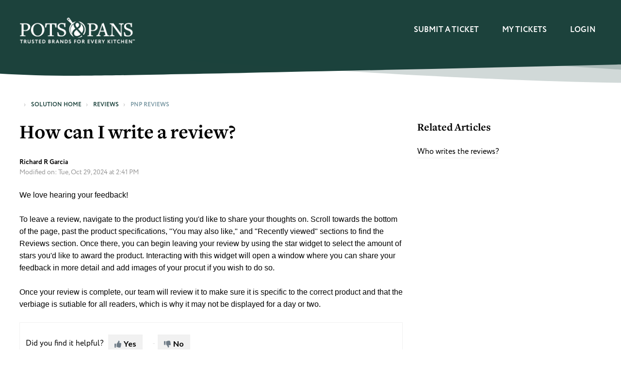

--- FILE ---
content_type: text/html; charset=utf-8
request_url: https://support.potsandpans.com/support/solutions/articles/65000173370-how-can-i-write-a-review-
body_size: 9705
content:
<!DOCTYPE html>
       
        <!--[if lt IE 7]><html class="no-js ie6 dew-dsm-theme " lang="en" dir="ltr" data-date-format="us"><![endif]-->       
        <!--[if IE 7]><html class="no-js ie7 dew-dsm-theme " lang="en" dir="ltr" data-date-format="us"><![endif]-->       
        <!--[if IE 8]><html class="no-js ie8 dew-dsm-theme " lang="en" dir="ltr" data-date-format="us"><![endif]-->       
        <!--[if IE 9]><html class="no-js ie9 dew-dsm-theme " lang="en" dir="ltr" data-date-format="us"><![endif]-->       
        <!--[if IE 10]><html class="no-js ie10 dew-dsm-theme " lang="en" dir="ltr" data-date-format="us"><![endif]-->       
        <!--[if (gt IE 10)|!(IE)]><!--><html class="no-js  dew-dsm-theme " lang="en" dir="ltr" data-date-format="us"><!--<![endif]-->
	<head>
		
		<!-- Title for the page -->
<title> How can I write a review? :  </title>

<!-- Meta information -->

      <meta charset="utf-8" />
      <meta http-equiv="X-UA-Compatible" content="IE=edge,chrome=1" />
      <meta name="description" content= "" />
      <meta name="author" content= "" />
       <meta property="og:title" content="How can I write a review?" />  <meta property="og:url" content="https://support.potsandpans.com/support/solutions/articles/65000173370-how-can-i-write-a-review-" />  <meta property="og:description" content=" We love hearing your feedback!   To leave a review, navigate to the product listing you&amp;#39;d like to share your thoughts on. Scroll towards the bottom of the page, past the product specifications, &amp;quot;You may also like,&amp;quot; and &amp;quot;Recently viewed&amp;quot; sections ..." />  <meta property="og:image" content="https://s3.amazonaws.com/cdn.freshdesk.com/data/helpdesk/attachments/production/65001245756/logo/a7H8s1FcDoDXYmuN8BsM1rgEqx3Gt0ELQw.png?X-Amz-Algorithm=AWS4-HMAC-SHA256&amp;amp;X-Amz-Credential=AKIAS6FNSMY2XLZULJPI%2F20251117%2Fus-east-1%2Fs3%2Faws4_request&amp;amp;X-Amz-Date=20251117T104213Z&amp;amp;X-Amz-Expires=604800&amp;amp;X-Amz-SignedHeaders=host&amp;amp;X-Amz-Signature=3b40b44c4341ee553664e8f4cfac760bb0a5ec29559b24d985ec0ebf66849f71" />  <meta property="og:site_name" content="Pots and Pans" />  <meta property="og:type" content="article" />  <meta name="twitter:title" content="How can I write a review?" />  <meta name="twitter:url" content="https://support.potsandpans.com/support/solutions/articles/65000173370-how-can-i-write-a-review-" />  <meta name="twitter:description" content=" We love hearing your feedback!   To leave a review, navigate to the product listing you&amp;#39;d like to share your thoughts on. Scroll towards the bottom of the page, past the product specifications, &amp;quot;You may also like,&amp;quot; and &amp;quot;Recently viewed&amp;quot; sections ..." />  <meta name="twitter:image" content="https://s3.amazonaws.com/cdn.freshdesk.com/data/helpdesk/attachments/production/65001245756/logo/a7H8s1FcDoDXYmuN8BsM1rgEqx3Gt0ELQw.png?X-Amz-Algorithm=AWS4-HMAC-SHA256&amp;amp;X-Amz-Credential=AKIAS6FNSMY2XLZULJPI%2F20251117%2Fus-east-1%2Fs3%2Faws4_request&amp;amp;X-Amz-Date=20251117T104213Z&amp;amp;X-Amz-Expires=604800&amp;amp;X-Amz-SignedHeaders=host&amp;amp;X-Amz-Signature=3b40b44c4341ee553664e8f4cfac760bb0a5ec29559b24d985ec0ebf66849f71" />  <meta name="twitter:card" content="summary" />  <link rel="canonical" href="https://support.potsandpans.com/support/solutions/articles/65000173370-how-can-i-write-a-review-" /> 

<!-- Responsive setting -->
<link rel="apple-touch-icon" href="https://s3.amazonaws.com/cdn.freshdesk.com/data/helpdesk/attachments/production/65001245757/fav_icon/tJyuutkHCUJZ3ylnruQmq7MtBIi7PI-XxQ.png" />
        <link rel="apple-touch-icon" sizes="72x72" href="https://s3.amazonaws.com/cdn.freshdesk.com/data/helpdesk/attachments/production/65001245757/fav_icon/tJyuutkHCUJZ3ylnruQmq7MtBIi7PI-XxQ.png" />
        <link rel="apple-touch-icon" sizes="114x114" href="https://s3.amazonaws.com/cdn.freshdesk.com/data/helpdesk/attachments/production/65001245757/fav_icon/tJyuutkHCUJZ3ylnruQmq7MtBIi7PI-XxQ.png" />
        <link rel="apple-touch-icon" sizes="144x144" href="https://s3.amazonaws.com/cdn.freshdesk.com/data/helpdesk/attachments/production/65001245757/fav_icon/tJyuutkHCUJZ3ylnruQmq7MtBIi7PI-XxQ.png" />
        <meta name="viewport" content="width=device-width, initial-scale=1.0, maximum-scale=5.0, user-scalable=yes" /> 

<meta name="viewport" content="width=device-width, initial-scale=1.0" />
<link href="https://fonts.googleapis.com/css?family=Lato:300,300i,400,400i,700,700i" rel="stylesheet">
<link rel="stylesheet" href="https://use.fontawesome.com/releases/v5.14.0/css/all.css" />
<link rel="stylesheet" href="//cdn.jsdelivr.net/highlight.js/9.10.0/styles/github.min.css" />
<link rel="stylesheet" href="//cdn.jsdelivr.net/jquery.magnific-popup/1.0.0/magnific-popup.css" />


<script
src='//fw-cdn.com/11551525/4204261.js'
chat='true' widgetId='ad58feb5-f397-4abb-b181-5a95b03f345f'>
</script>
		
		<!-- Adding meta tag for CSRF token -->
		<meta name="csrf-param" content="authenticity_token" />
<meta name="csrf-token" content="Xc0lgxlJ2FYQnRFbvs6VvUvgurU2sDLdNs8IzQqKgjztZhU2Ukp8qZaCNx2r4WJDD9P7HIfNSHX4Emzp4N1Nzw==" />
		<!-- End meta tag for CSRF token -->
		
		<!-- Fav icon for portal -->
		<link rel='shortcut icon' href='https://s3.amazonaws.com/cdn.freshdesk.com/data/helpdesk/attachments/production/65001245757/fav_icon/tJyuutkHCUJZ3ylnruQmq7MtBIi7PI-XxQ.png' />

		<!-- Base stylesheet -->
 
		<link rel="stylesheet" media="print" href="https://assets1.freshdesk.com/assets/cdn/portal_print-6e04b27f27ab27faab81f917d275d593fa892ce13150854024baaf983b3f4326.css" />
	  		<link rel="stylesheet" media="screen" href="https://assets6.freshdesk.com/assets/cdn/falcon_portal_utils-f3f67169df4c7cbb49a5a6d9f44557a48e38aee5ed6f78487abcc1160bc4efb2.css" />	

		
		<!-- Theme stylesheet -->

		<link href="/support/theme.css?v=4&amp;d=1725569599" media="screen" rel="stylesheet" type="text/css">

		<!-- Google font url if present -->
		

		<!-- Including default portal based script framework at the top -->
		<script src="https://assets1.freshdesk.com/assets/cdn/portal_head_v2-797ad21726553bbb0591a4f4e49a751bafdab2dbc5ba38ebc24c53bde52837bc.js"></script>
		<!-- Including syntexhighlighter for portal -->
		<script src="https://assets6.freshdesk.com/assets/cdn/prism-841b9ba9ca7f9e1bc3cdfdd4583524f65913717a3ab77714a45dd2921531a402.js"></script>

		    <!-- Google tag (gtag.js) -->
	<script async src='https://www.googletagmanager.com/gtag/js?id=UA-225284-20' nonce="LyO/QS0aZVpz5btJEJctAQ=="></script>
	<script nonce="LyO/QS0aZVpz5btJEJctAQ==">
	  window.dataLayer = window.dataLayer || [];
	  function gtag(){dataLayer.push(arguments);}
	  gtag('js', new Date());
	  gtag('config', 'UA-225284-20');
	</script>


		<!-- Access portal settings information via javascript -->
		 <script type="text/javascript">     var portal = {"language":"en","name":"","contact_info":"","current_page_name":"article_view","current_tab":"solutions","vault_service":{"url":"https://vault-service.freshworks.com/data","max_try":2,"product_name":"fd"},"current_account_id":1469823,"preferences":{"bg_color":"#f3f5f7","header_color":"#ffffff","help_center_color":"#f3f5f7","footer_color":"#f8f8f5","tab_color":"#1d423c","tab_hover_color":"#ffffff","btn_background":"#f3f5f7","btn_primary_background":"#1d423c","baseFont":"Helvetica","textColor":"#000000","headingsFont":"Helvetica","headingsColor":"#000000","linkColor":"#000000","linkColorHover":"#1d423c","inputFocusRingColor":"#1d423c","nonResponsive":"false"},"image_placeholders":{"spacer":"https://assets7.freshdesk.com/assets/misc/spacer.gif","profile_thumb":"https://assets2.freshdesk.com/assets/misc/profile_blank_thumb-4a7b26415585aebbd79863bd5497100b1ea52bab8df8db7a1aecae4da879fd96.jpg","profile_medium":"https://assets8.freshdesk.com/assets/misc/profile_blank_medium-1dfbfbae68bb67de0258044a99f62e94144f1cc34efeea73e3fb85fe51bc1a2c.jpg"},"falcon_portal_theme":true,"current_object_id":65000173370};     var attachment_size = 20;     var blocked_extensions = "";     var allowed_extensions = "";     var store = { 
        ticket: {},
        portalLaunchParty: {} };    store.portalLaunchParty.ticketFragmentsEnabled = false;    store.pod = "us-east-1";    store.region = "US"; </script> 


			
	</head>
	<body>
            	
		
		
		<!-- Notification Messages -->
 <div class="alert alert-with-close notice hide" id="noticeajax"></div> 
<div class="layout layout--anonymous">
  <div class="layout__head">
  	

<header class="topbar bt-container topbar--small" data-topbar>
  <div class="bt-container-inner topbar__container-inner">
    <div class="topbar__inner">
      <div class="topbar__col clearfix">
        <div class="logo-wrapper">
          <div class="logo">
            <a href="/support/home">
              <img src="https://breezythemes.s3-us-west-2.amazonaws.com/potsandpans/PNP-logo-white-500x115.png" alt="">
            </a>
          </div>
        </div>
        <button type="button" role="button" aria-label="Toggle Navigation" class="lines-button x" data-toggle-menu> <span class="lines"></span> </button>
      </div>
      <div class="topbar__col topbar__menu">
        <div class="topbar__collapse" data-menu>
          <div class="topbar__controls topbar__controls--anonymous">
            
            <a class="btn btn-topbar" href="/support/tickets/new">Submit a ticket</a>
            <a class="btn btn-topbar" href="/support/tickets">My Tickets</a>
             <div class="welcome">Welcome <b></b> </div>  <b><a href="/support/login"><b>Login</b></a></b> &nbsp;<b><a href="/support/signup"><b>Sign up</b></a></b>
          </div>
        </div>
      </div>
    </div>
  </div>

  <!-- Search and page links for the page -->
  
    
  

</header>




		<div class="waves waves--small " data-wave-small>
		  <svg xmlns="http://www.w3.org/2000/svg" viewBox="0 0 1900 47" xmlns:xlink="http://www.w3.org/1999/xlink">
		    <g fill="none" fill-rule="evenodd">
		      <path fill-rule="nonzero" d="M403.925926,32 C583.088889,32 1900,0 1900,0 L0,0 C0,0 163.540741,32 403.925926,32 Z" transform="translate(-250)" />
		      <path fill-opacity="0.2" fill-rule="nonzero" d="M1342.66667,76 C1552.37037,76 1900,0.2 1900,0.2 L0,0.2 C0,0.2 896.518519,76 1342.66667,76 Z" transform="translate(0 -29)"  />
		      <path fill-opacity="0.2" fill-rule="nonzero" d="M1342.66667,76 C1552.37037,76 1900,0.2 1900,0.2 L0,0.2 C0,0.2 896.518519,76 1342.66667,76 Z" transform="translate(617 -29)"  />
		    </g>
		  </svg>
		</div>

  </div>
  <div class="layout__content">

    
      <div class="bt-container">
        <div class="bt-container-inner">
    
        
    <div class="article-page"> <div class="row clearfix"> <div class="column column--sm-12"> <ol class="breadcrumbs"> <li> <a href="/support/home"></a> </li> <li title="Solution home"> <a href="/support/solutions">Solution home</a> </li> <li title="Reviews"> <a href="/support/solutions/65000104607">Reviews</a> </li> <li title="PNP Reviews"> <a href="/support/solutions/folders/65000155424">PNP Reviews</a> </li> </ol> </div> </div> <div class="row clearfix"> <div class="column column--sm-8"> <article class="article clearfix" itemscope itemtype="http://schema.org/Article"> <header class="article-header"> <h1 class="article__title" itemprop="name"> How can I write a review? </h1> <div class="article-meta"> <div class="article-meta__col article-meta__col--main"> <div class="entry-info"> <div class="entry-info__content"> <b class="author"> Richard R Garcia </b> <div class="meta">Modified on: Tue, Oct 29, 2024 at  2:41 PM</div> </div> </div> </div> </div> </header> <div class="article__body markdown" itemprop="articleBody"> <p><span dir="ltr" style="font-family: Helvetica, sans-serif; font-size: 16px;"><span data-sheets-root="1" style="font-style: normal; color: rgb(0, 0, 0);">We love hearing your feedback! <br><br>To leave a review, navigate to the product listing you'd like to share your thoughts on. Scroll towards the bottom of the page, past the product specifications, "You may also like," and "Recently viewed" sections to find the Reviews section. Once there, you can begin leaving your review by using the star widget to select the amount of stars you'd like to award the product. Interacting with this widget will open a window where you can share your feedback in more detail and add images of your procut if you wish to do so. <br><br>Once your review is complete, our team will review it to make sure it is specific to the correct product and that the verbiage is sutiable for all readers, which is why it may not be displayed for a day or two.&nbsp;</span><span style="color: rgb(0, 0, 0);">&nbsp;</span></span></p> </div>  </article> <footer class="article-footer clearfix"> <p class="article-vote" id="voting-container" 
											data-user-id="" 
											data-article-id="65000173370"
											data-language="en">
										Did you find it helpful?<span data-href="/support/solutions/articles/65000173370/thumbs_up" class="vote-up a-link" id="article_thumbs_up" 
									data-remote="true" data-method="put" data-update="#voting-container" 
									data-user-id=""
									data-article-id="65000173370"
									data-language="en"
									data-update-with-message="Glad we could be helpful. Thanks for the feedback.">
								Yes</span><span class="vote-down-container"><span data-href="/support/solutions/articles/65000173370/thumbs_down" class="vote-down a-link" id="article_thumbs_down" 
									data-remote="true" data-method="put" data-update="#vote-feedback-form" 
									data-user-id=""
									data-article-id="65000173370"
									data-language="en"
									data-hide-dom="#voting-container" data-show-dom="#vote-feedback-container">
								No</span></span></p><a class="hide a-link" id="vote-feedback-form-link" data-hide-dom="#vote-feedback-form-link" data-show-dom="#vote-feedback-container">Send feedback</a><div id="vote-feedback-container"class="hide">	<div class="lead">Sorry we couldn't be helpful. Help us improve this article with your feedback.</div>	<div id="vote-feedback-form">		<div class="sloading loading-small loading-block"></div>	</div></div> </footer> </div> <div class="column column--sm-4"> <div class="article-sidebar">  <div class="related-articles"> <h4 class="related-articles__title">Related Articles</h4> <ul class="related-articles__list">   <li> <a href="/support/solutions/articles/65000173369-who-writes-the-reviews-">Who writes the reviews?</a> </li>     </ul> </div>  </div> </div> </div> </div>
        
    
        </div>
      </div>
    

  </div>
  
  <div class="layout__footer">
		<footer class="footer-container">
  <div class="footer-container__wrapper bt-container">
    <div class="waves waves--footer">
      <svg xmlns="http://www.w3.org/2000/svg" viewBox="0 0 1900 100" width="1900" xmlns:xlink="http://www.w3.org/1999/xlink">
        <g transform="translate(-578)">
          <path class="waves__wave waves__wave-footer-with-opacity" d="M0,74.3635517 C0,74.3635517 149.686491,112.453979 552.5,94.3635517 C955.313509,76.2731247 1085.21689,63.4466345 1336,24.3635517 C1586.78311,-14.7195311 1900,116 1900,116 L1900,684.363552 L0,684.363552 L0,74.3635517 Z" opacity="0.4"/>
          <path class="waves__wave waves__wave-footer-with-opacity" d="M578,21 C578,21 700,-7.5 1130.5,61.7525987 C1561,131.005197 1663.21689,18.4672903 1914,3.21512382 C2164.78311,-12.0370427 2478,51.0201205 2478,51.0201205 L2478,292 L578,292 L578,21 Z" opacity="0.4"/>
          <path class="waves__wave waves__wave--footer-primary" d="M578,81.0871789 C729,43 948.5,20.5 1208.5,38.5 C1468.5,56.5 2141,147 2478,10 C2478,159 2478,645.450731 2478,645.450731 L578,645.450731 C578,645.450731 578,129 578,81.0871789 Z"/>
        </g>
      </svg>
    </div>
    
      
    
    <div class="bt-container-inner footer-container__inner">
      <div class="footer-container__col footer-container__col--copyright">
          <div class="copyright">
        <a href=https://www.freshworks.com/freshdesk/?utm_source=portal&utm_medium=reflink&utm_campaign=portal_reflink target="_blank" rel="nofollow"> Help Desk Software </a>
        by Freshdesk
      </div> 
        <p>Theme by <a href="https://www.breezythemes.com" target="_blank">Breezy Themes</a>
        </p>
      </div>
      <div class="footer-container__col footer-container__col--social-links">
        <a href="https://www.facebook.com/PotsandPans/" target="_blank" class="footer-social-link fab fa-facebook-f"></a>
        <a href="https://www.instagram.com/potsandpans_com/" target="_blank" class="footer-social-link fab fa-instagram"></a>
        <a href="https://www.youtube.com/channel/UC-QLB6scla1XXW-s2eIXGwg" target="_blank" class="footer-social-link fab fa-youtube"></a>
        <a href="https://www.pinterest.com/potsandpanscom/" target="_blank" class="footer-social-link fab fa-pinterest"></a>
        <a href="https://twitter.com/potsandpans?lang=en" target="_blank" class="footer-social-link fab fa-twitter"></a>
      </div>
    </div>
  </div>
</footer>

  </div>
</div>

<script src="//cdn.jsdelivr.net/jquery.magnific-popup/1.0.0/jquery.magnific-popup.min.js"></script>
<script src="//cdn.jsdelivr.net/highlight.js/9.10.0/highlight.min.js"></script>

<script>
	(function($) {
  hljs.initHighlightingOnLoad();

  var BT_SETTINGS = {
    css: {
      activeClass: 'is-active',
      hiddenClass: 'is-hidden',
      visibleClass: 'is-visible'
    }
  };

	  var $topbar = $('[data-topbar]');
	  var $topSearchBar = $('.topbar__search .hc-search-form');
	  var $topSearchBarQuery = $topSearchBar.find('input.special');
	  var $topSearchBarBtn = $('.topbar__btn-search');

	  $topbar.removeClass(BT_SETTINGS.css.hiddenClass);

	  $('[data-toggle-menu]').click(function() {
	    $(this).toggleClass(BT_SETTINGS.css.activeClass);
	    $('[data-menu]').toggle();
	  });

	  $('.image-with-lightbox').magnificPopup({
	    type: 'image',
	    closeOnContentClick: true,
	    closeBtnInside: false,
	    fixedContentPos: true,
	    mainClass: 'mfp-with-zoom', // class to remove default margin from left and right side
	    image: {
	      verticalFit: true
	    },
	    zoom: {
	      enabled: true,
	      duration: 300 // don't foget to change the duration also in CSS
	    }
	  });

	  $('.image-with-video-icon').magnificPopup({
	    disableOn: 700,
	    type: 'iframe',
	    mainClass: 'mfp-fade',
	    removalDelay: 160,
	    preloader: false,
	    fixedContentPos: false
	  });

	  $('.accordion__item-title').on('click', function() {
	    var $title = $(this);
	    $title.toggleClass('accordion__item-title--active');
	    $title
	      .parents('.accordion__item')
	      .find('.accordion__item-content')
	      .slideToggle();
	  });

	  $('.tabs-link').click(function(e) {
	    e.preventDefault();
	    var $link = $(this);
	    var tabIndex = $link.index();
	    var $tab = $link.parents('.tabs').find('.tab').eq(tabIndex);
	    $link
	      .addClass(BT_SETTINGS.css.activeClass)
	      .siblings()
	      .removeClass(BT_SETTINGS.css.activeClass);
	    $tab
	      .removeClass(BT_SETTINGS.css.hiddenClass)
	      .siblings('.tab')
	      .addClass(BT_SETTINGS.css.hiddenClass);
	  });

	  $topSearchBarBtn.click(function() {
	    $(this).addClass(BT_SETTINGS.css.hiddenClass);
	    $topSearchBar.addClass(BT_SETTINGS.css.visibleClass);
	    $topSearchBarQuery.focus();
	  });

	  $(document).mouseup(function(e) {
	    if (!$topSearchBarQuery.is(e.target)) {
	      $topSearchBar.removeClass(BT_SETTINGS.css.visibleClass);
	      $topSearchBarBtn.removeClass(BT_SETTINGS.css.hiddenClass);
	    }
	  });

	  // Fix animated icons
	  $('.fa-spin').empty();

	  $('.topbar__search input.special').attr('placeholder', 'Search');
	})(jQuery);
</script>
<script>(function(){var s = document.createElement('script'),e = ! document.body ? document.querySelector('head') : document.body;s.src = 'https://acsbapp.com/apps/app/assets/js/acsb.js';s.defer = true;s.onload = function(){acsbJS.init({statementLink : '',feedbackLink : '',footerHtml : '',hideMobile : false,hideTrigger : false,language : 'en',position : 'left',leadColor : '#1d423c',triggerColor : '#7a99a3',triggerRadius : '50%',triggerPositionX : 'left',triggerPositionY : 'bottom',triggerIcon : 'people',triggerSize : 'medium',triggerOffsetX : 20,triggerOffsetY : 20,mobile : {triggerSize : 'small',triggerPositionX : 'left',triggerPositionY : 'center',triggerOffsetX : 0,triggerOffsetY : 0,triggerRadius : '0'}});};e.appendChild(s);}());</script>



			<script src="https://assets3.freshdesk.com/assets/cdn/portal_bottom_v2-c965b600661ae755df334e9d82733eb17074ff5631860af317a80cadd156abcf.js"></script>

		<script src="https://assets5.freshdesk.com/assets/cdn/redactor-0df11edb646e067826ce1bd4869ad1f253596b54f46bc575622e57274eeaded0.js"></script> 
		<script src="https://assets2.freshdesk.com/assets/cdn/lang/en-4a75f878b88f0e355c2d9c4c8856e16e0e8e74807c9787aaba7ef13f18c8d691.js"></script>
		<!-- for i18n-js translations -->
  		<script src="https://assets5.freshdesk.com/assets/cdn/i18n/portal/en-7dc3290616af9ea64cf8f4a01e81b2013d3f08333acedba4871235237937ee05.js"></script>
		<!-- Including default portal based script at the bottom -->
		<script nonce="LyO/QS0aZVpz5btJEJctAQ==">
//<![CDATA[
	
	jQuery(document).ready(function() {
					
		// Setting the locale for moment js
		moment.lang('en');

		var validation_meassages = {"required":"This field is required.","remote":"Please fix this field.","email":"Please enter a valid email address.","url":"Please enter a valid URL.","date":"Please enter a valid date.","dateISO":"Please enter a valid date ( ISO ).","number":"Please enter a valid number.","digits":"Please enter only digits.","creditcard":"Please enter a valid credit card number.","equalTo":"Please enter the same value again.","two_decimal_place_warning":"Value cannot have more than 2 decimal digits","select2_minimum_limit":"Please type %{char_count} or more letters","select2_maximum_limit":"You can only select %{limit} %{container}","maxlength":"Please enter no more than {0} characters.","minlength":"Please enter at least {0} characters.","rangelength":"Please enter a value between {0} and {1} characters long.","range":"Please enter a value between {0} and {1}.","max":"Please enter a value less than or equal to {0}.","min":"Please enter a value greater than or equal to {0}.","select2_maximum_limit_jq":"You can only select {0} {1}","facebook_limit_exceed":"Your Facebook reply was over 8000 characters. You'll have to be more clever.","messenger_limit_exceeded":"Oops! You have exceeded Messenger Platform's character limit. Please modify your response.","not_equal_to":"This element should not be equal to","email_address_invalid":"One or more email addresses are invalid.","twitter_limit_exceed":"Oops! You have exceeded Twitter's character limit. You'll have to modify your response.","password_does_not_match":"The passwords don't match. Please try again.","valid_hours":"Please enter a valid hours.","reply_limit_exceed":"Your reply was over 2000 characters. You'll have to be more clever.","url_format":"Invalid URL format","url_without_slash":"Please enter a valid URL without '/'","link_back_url":"Please enter a valid linkback URL","requester_validation":"Please enter a valid requester details or <a href=\"#\" id=\"add_requester_btn_proxy\">add new requester.</a>","agent_validation":"Please enter valid agent details","email_or_phone":"Please enter a Email or Phone Number","upload_mb_limit":"Upload exceeds the available 15MB limit","invalid_image":"Invalid image format","atleast_one_role":"At least one role is required for the agent","invalid_time":"Invalid time.","remote_fail":"Remote validation failed","trim_spaces":"Auto trim of leading & trailing whitespace","hex_color_invalid":"Please enter a valid hex color value.","name_duplication":"The name already exists.","invalid_value":"Invalid value","invalid_regex":"Invalid Regular Expression","same_folder":"Cannot move to the same folder.","maxlength_255":"Please enter less than 255 characters","decimal_digit_valid":"Value cannot have more than 2 decimal digits","atleast_one_field":"Please fill at least {0} of these fields.","atleast_one_portal":"Select atleast one portal.","custom_header":"Please type custom header in the format -  header : value","same_password":"Should be same as Password","select2_no_match":"No matching %{container} found","integration_no_match":"no matching data...","time":"Please enter a valid time","valid_contact":"Please add a valid contact","field_invalid":"This field is invalid","select_atleast_one":"Select at least one option.","ember_method_name_reserved":"This name is reserved and cannot be used. Please choose a different name."}	

		jQuery.extend(jQuery.validator.messages, validation_meassages );


		jQuery(".call_duration").each(function () {
			var format,time;
			if (jQuery(this).data("time") === undefined) { return; }
			if(jQuery(this).hasClass('freshcaller')){ return; }
			time = jQuery(this).data("time");
			if (time>=3600) {
			 format = "hh:mm:ss";
			} else {
				format = "mm:ss";
			}
			jQuery(this).html(time.toTime(format));
		});
	});

	// Shortcuts variables
	var Shortcuts = {"global":{"help":"?","save":"mod+return","cancel":"esc","search":"/","status_dialog":"mod+alt+return","save_cuctomization":"mod+shift+s"},"app_nav":{"dashboard":"g d","tickets":"g t","social":"g e","solutions":"g s","forums":"g f","customers":"g c","reports":"g r","admin":"g a","ticket_new":"g n","compose_email":"g m"},"pagination":{"previous":"alt+left","next":"alt+right","alt_previous":"j","alt_next":"k"},"ticket_list":{"ticket_show":"return","select":"x","select_all":"shift+x","search_view":"v","show_description":"space","unwatch":"w","delete":"#","pickup":"@","spam":"!","close":"~","silent_close":"alt+shift+`","undo":"z","reply":"r","forward":"f","add_note":"n","scenario":"s"},"ticket_detail":{"toggle_watcher":"w","reply":"r","forward":"f","add_note":"n","close":"~","silent_close":"alt+shift+`","add_time":"m","spam":"!","delete":"#","show_activities_toggle":"}","properties":"p","expand":"]","undo":"z","select_watcher":"shift+w","go_to_next":["j","down"],"go_to_previous":["k","up"],"scenario":"s","pickup":"@","collaboration":"d"},"social_stream":{"search":"s","go_to_next":["j","down"],"go_to_previous":["k","up"],"open_stream":["space","return"],"close":"esc","reply":"r","retweet":"shift+r"},"portal_customizations":{"preview":"mod+shift+p"},"discussions":{"toggle_following":"w","add_follower":"shift+w","reply_topic":"r"}};
	
	// Date formats
	var DATE_FORMATS = {"non_us":{"moment_date_with_week":"ddd, D MMM, YYYY","datepicker":"d M, yy","datepicker_escaped":"d M yy","datepicker_full_date":"D, d M, yy","mediumDate":"d MMM, yyyy"},"us":{"moment_date_with_week":"ddd, MMM D, YYYY","datepicker":"M d, yy","datepicker_escaped":"M d yy","datepicker_full_date":"D, M d, yy","mediumDate":"MMM d, yyyy"}};

	var lang = { 
		loadingText: "Please Wait...",
		viewAllTickets: "View all tickets"
	};


//]]>
</script> 

		

		<img src='/support/solutions/articles/65000173370-how-can-i-write-a-review-/hit' alt='Article views count' aria-hidden='true'/>
		<script type="text/javascript">
     		I18n.defaultLocale = "en";
     		I18n.locale = "en";
		</script>
			
    	


		<!-- Include dynamic input field script for signup and profile pages (Mint theme) -->
	</body>
</html>
